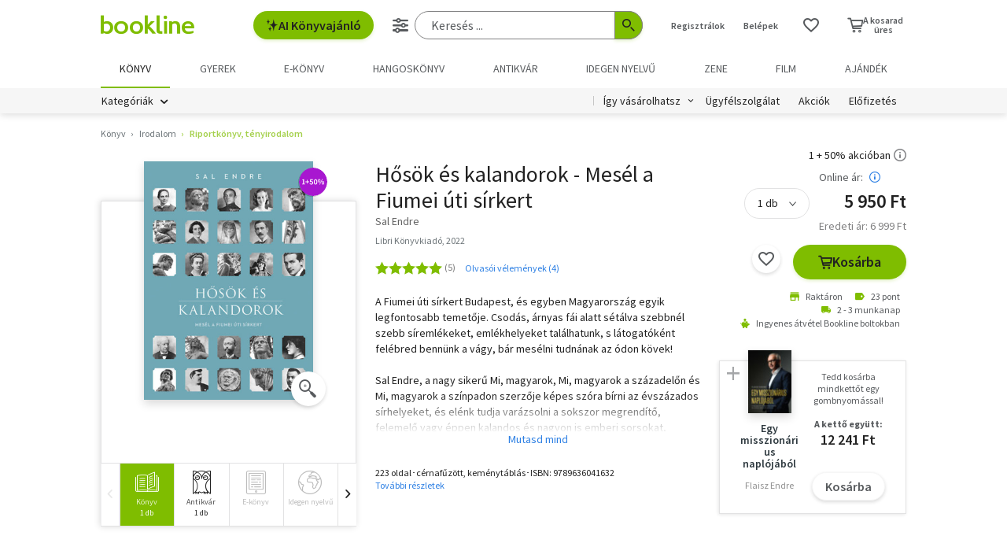

--- FILE ---
content_type: text/html; charset=utf-8
request_url: https://www.google.com/recaptcha/api2/aframe
body_size: -86
content:
<!DOCTYPE HTML><html><head><meta http-equiv="content-type" content="text/html; charset=UTF-8"></head><body><script nonce="-iGos-XwtmMVLBx-bB25Ug">/** Anti-fraud and anti-abuse applications only. See google.com/recaptcha */ try{var clients={'sodar':'https://pagead2.googlesyndication.com/pagead/sodar?'};window.addEventListener("message",function(a){try{if(a.source===window.parent){var b=JSON.parse(a.data);var c=clients[b['id']];if(c){var d=document.createElement('img');d.src=c+b['params']+'&rc='+(localStorage.getItem("rc::a")?sessionStorage.getItem("rc::b"):"");window.document.body.appendChild(d);sessionStorage.setItem("rc::e",parseInt(sessionStorage.getItem("rc::e")||0)+1);localStorage.setItem("rc::h",'1768854266242');}}}catch(b){}});window.parent.postMessage("_grecaptcha_ready", "*");}catch(b){}</script></body></html>